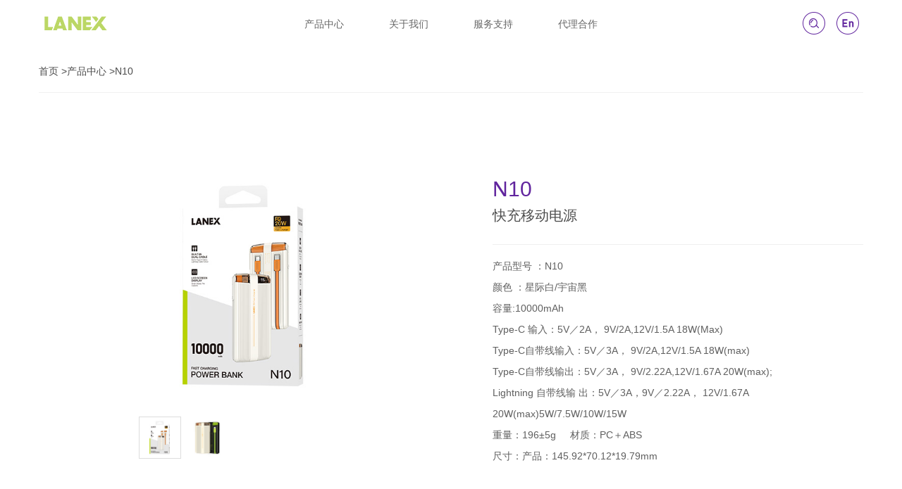

--- FILE ---
content_type: text/html; charset=utf-8
request_url: http://lanex.com.cn/goodxq-210.html
body_size: 3879
content:
<!DOCTYPE html>
<html>
<head>
    <meta charset="utf-8">
    <meta name="viewport" content="width=device-width, initial-scale=1, maximum-scale=1, user-scalable=no">
    <meta http-equiv="X-UA-Compatible" content="IE=edge">
    <meta name="keywords" content="">
    <meta name="Description" content="">
    <title></title>
    <link rel="shortcut icon" type="image/x-icon" href="/favicon.ico" media="screen" />
    <link rel="stylesheet" href="/themes/project/static/css/bootstrap.min.css">
    <link rel="stylesheet" href="/themes/project/static/css/style.css">
    <link rel="stylesheet" href="/themes/project/static/css/product.css">
    <link rel="stylesheet" href="/themes/project/static/css/normalize.css">
    <link rel="stylesheet" href="/themes/project/static/css/jquery.exzoom.css">
    <!--[if lt IE 9]>
    <script src="/themes/project/static/js/html5shiv.min.js"></script>
    <script src="/themes/project/static/js/respond.min.js"></script>
    <![endif]-->
    <script src="/themes/project/static/js/jquery-1.12.4.min.js" type="text/javascript"></script>
    <script src="/themes/project/static/js/main.js" type="text/javascript"></script>
    <script type="text/javascript">
        jQuery(document).ready(function () {

            function added() {
                console.log("The album is open！");
            }

            function removed() {
                console.log("The album is closed！");
            }
        });
    </script>
    <style>
        .xq p{
            display: inline;
        }
    </style>
</head>
<body>
<nav class="navb-main navbar-fixed-top">
    <div class="navb">
        <div class="container">
            <div class="menu-button">
                <div class="menu-btn">
                    <div class="mobile-menu-line" id="mobile-menu-line1"></div>
                    <div class="mobile-menu-line" id="mobile-menu-line2"></div>
                    <div class="mobile-menu-line" id="mobile-menu-line3"></div>
                </div>
            </div>
            <div class="logo">
                <a href="/"><img src="/themes/project/static/images/朗思LOGO.png" class="img-responsive" alt=""></a>
            </div>
            <div class="navb-list">
                <ul>
                                        <li>
                        <a href="/pro-2.html">产品中心 <i class="nav-list-icon"></i></a>
                        <div class="navb-list-ej">
                            <div class="container navb-list-ej-container">
                                <div class="navb-list-ej-list">
                                    <dl>
                                                                                        <dd>
                                                                                                            <p>
                                                            <a href="/goodcate-1.html">移动电源</a>
                                                        </p>
                                                                                                            <p>
                                                            <a href="/goodcate-2.html">充电器</a>
                                                        </p>
                                                                                                            <p>
                                                            <a href="/goodcate-11.html">无线充</a>
                                                        </p>
                                                                                                            <p>
                                                            <a href="/goodcate-3.html">数据线</a>
                                                        </p>
                                                                                                            <p>
                                                            <a href="/goodcate-4.html">耳机</a>
                                                        </p>
                                                                                                    </dd>
                                                <dd>
                                                                                                            <p>
                                                            <a href="/goodcate-5.html">音箱</a>
                                                        </p>
                                                                                                            <p>
                                                            <a href="/goodcate-6.html">车品</a>
                                                        </p>
                                                                                                            <p>
                                                            <a href="/goodcate-12.html">切膜机|柔性膜</a>
                                                        </p>
                                                                                                            <p>
                                                            <a href="/goodcate-9.html">生活类</a>
                                                        </p>
                                                    
                                                    <p><a href="/video.html">产品视频</a></p>
                                                </dd>

                                                <div class="clear">
                                                </div>



                                                                                    <div class="clear">
                                        </div>
                                    </dl>
                                </div>
                            </div>
                        </div>
                    </li>
                                        <li>
                        <a href="/about-3.html">关于我们 <i class="nav-list-icon"></i></a>
                        <div class="navb-list-ej">
                            <div class="container navb-list-ej-container">
                                <div class="navb-list-ej-list">
                                    <dl>
                                                                                        <dd>
                                                    <a href="/brand-6.html">品牌介绍</a>
                                                </dd>
                                                                                            <dd>
                                                    <a href="/brandinfo-7.html">品牌资讯</a>
                                                </dd>
                                                                                    <div class="clear">
                                        </div>
                                    </dl>
                                </div>
                            </div>
                        </div>
                    </li>
                                        <li>
                        <a href="/service-4.html">服务支持 <i class="nav-list-icon"></i></a>
                        <div class="navb-list-ej">
                            <div class="container navb-list-ej-container">
                                <div class="navb-list-ej-list">
                                    <dl>
                                                                                        <dd>
                                                    <a href="/fangwei-9.html">防伪查询</a>
                                                </dd>
                                                                                            <dd>
                                                    <a href="/shouh-10.html">售后服务</a>
                                                </dd>
                                                                                            <dd>
                                                    <a href="/contact-11.html">联系我们</a>
                                                </dd>
                                                                                    <div class="clear">
                                        </div>
                                    </dl>
                                </div>
                            </div>
                        </div>
                    </li>
                                        <li>
                        <a href="/agent-5.html">代理合作 <i class="nav-list-icon"></i></a>
                        <div class="navb-list-ej">
                            <div class="container navb-list-ej-container">
                                <div class="navb-list-ej-list">
                                    <dl>
                                                                                        <dd>
                                                    <a href="/daili-12.html">代理合作</a>
                                                </dd>
                                                                                            <dd>
                                                    <a href="/city-13.html">形象店分布</a>
                                                </dd>
                                                                                    <div class="clear">
                                        </div>
                                    </dl>
                                </div>
                            </div>
                        </div>
                    </li>
                                    </ul>
            </div>
            <div class="search-qh">
                <ul>
                    <li class="search">
                        <a href="#"></a>
                    </li>
                    <li class="qh-en">
                        <a href="/portal/lang/index/lang/en.html"></a>
                    </li>
                </ul>
            </div>
            <div class="header-search">
                <form action="/search.html" method="get">
                    <button type="submit"><img src="/themes/project/static/images/header-search-icon.png" alt=""></button>
                    <input type="text" name="key" placeholder="输入关键词搜索" >
                </form>
            </div>
            <div class="clear">
            </div>
        </div>
    </div>
</nav>
<section class="productxq">
    <div class="product-main">
        <div class="container">
            <div class="failure-wz">
                <p><a href="/">首页</a>
                    ><a href="/pro-2.html">产品中心</a>
                    ><a href="javascript:;">N10</a>
                </p>
            </div>
            <div class="product-main-text">
                <dl>
                    <dt>
                        <div class="exzoom" id="exzoom">
                            <!--大图区域-->
                            <div class="exzoom_img_box">
                                <ul class='exzoom_img_ul'>
                                                                            <li>
                                            <img src="http://lanex.com.cn/upload/admin/20240220/b9b5e5d464ee666ac35bbe876294c227.jpg"/>
                                        </li>
                                                                            <li>
                                            <img src="http://lanex.com.cn/upload/admin/20240220/48e75e18ee7679dd22c3ab8a8760ec09.jpg"/>
                                        </li>
                                                                    </ul>
                            </div>
                            <!--缩略图导航-->
                            <div class="exzoom_nav"></div>
                        </div>
                    </dt>
                    <dd>
                        <div class="productxq-title">
                            <h3>N10</h3>
                            <h4>快充移动电源</h4>
                        </div>
                        <ul class="productxq-list">
                            <li class="sj">
                                <p>产品型号 ：N10</p><p>颜色 ：星际白/宇宙黑</p><p>容量:10000mAh</p><p>Type-C 输入：5V／2A， 9V/2A,12V/1.5A 18W(Max)</p><p>Type-C自带线输入：5V／3A， 9V/2A,12V/1.5A 18W(max)</p><p>Type-C自带线输出：5V／3A， 9V/2.22A,12V/1.67A 20W(max);</p><p>Lightning 自带线输 出：5V／3A，9V／2.22A， 12V/1.67A&nbsp;</p><p>20W(max)5W/7.5W/10W/15W&nbsp;</p><p>重量：196±5g&nbsp; &nbsp; &nbsp;材质：PC＋ABS&nbsp;</p><p>尺寸：产品：145.92*70.12*19.79mm&nbsp;</p><p><br/></p>                            </li>
                            <li class="xh">
                                <p>支持：iphone12／13／14／15系列快充</p><p>精致透明双引擎订显，剩余电量一日了然</p><p>支持PD20W快充，以及华为快充</p><p>手感出众、随拿随充，轻薄易携带，携带无负担，轻松放进口袋</p><p>采用高密度聚合物电芯，电力充沛，持久续航</p><p>智能芯片，高效输出，大幅提升充电速度，安全稳定&nbsp;&nbsp;</p><p><br/></p>
                            </li>
                        </ul>
                    </dd>
                </dl>
            </div>
        </div>
    </div>
    <div class="xq">
        <p><img src="/upload/default/20240220/8e05f1e2dab0d82b70e5b53f2e302062.jpg" style="" title="中文_01.jpg"/></p><p><img src="/upload/default/20240220/657a737925021f99fcffcb9922a06add.jpg" style="" title="中文_02.jpg"/></p><p><img src="/upload/default/20240220/5c9273121c96823b7daf3951f77858ee.jpg" style="" title="中文_03.jpg"/></p><p><br/></p><p><img src="/upload/default/20240220/e667ef706b4eaf4a96c4aa6d11bcce26.jpg" style="" title="中文_05.jpg"/></p><p><img src="/upload/default/20240220/4f3a234f4dd8598a6cdb8bc9bd6dcfa6.jpg" style="" title="中文_04.jpg"/></p><p><img src="http://lanex.com.cn/upload/default/20240220/14d5c56146654cac24f06bb6631cb4bd.jpg" title="中文_06.jpg" style="text-wrap: wrap;"/></p>    </div>
</section>
<section class="foot">
    <div class="container">
        <div class="foot-ewm">
            <img src="http://lanex.com.cn/upload/admin/20190729/7c5ba72fe5742347fe711fba61dfdf54.jpg" class="img-responsive center-block" alt="">
            <p>LANEX 微信公众号</p>
        </div>
        <div class="foot-list">
            <ul>
                <li class="foot-lx">
                    <h4>联系我们</h4>
                    <h3>+86 755 82773499 </h3>
                    <p>hr@maxcotech.com</p>
                    <p class="address">深圳市龙岗区坂田街道 赣锋科技大厦A座20层</p>
                </li>
                <li class="foot-cp">
                    <h4>产品中心</h4>

                    <dl>

                        <dd>
                                                            <p>
                                    <a href="/goodcate-1.html">移动电源</a>
                                </p>
                                                            <p>
                                    <a href="/goodcate-2.html">充电器</a>
                                </p>
                                                            <p>
                                    <a href="/goodcate-11.html">无线充</a>
                                </p>
                                                            <p>
                                    <a href="/goodcate-3.html">数据线</a>
                                </p>
                                                            <p>
                                    <a href="/goodcate-4.html">耳机</a>
                                </p>
                                                    </dd>
                        <dd>
                                                            <p>
                                    <a href="/goodcate-5.html">音箱</a>
                                </p>
                                                            <p>
                                    <a href="/goodcate-6.html">车品</a>
                                </p>
                                                            <p>
                                    <a href="/goodcate-12.html">切膜机|柔性膜</a>
                                </p>
                                                            <p>
                                    <a href="/goodcate-9.html">生活类</a>
                                </p>
                            
                            <p><a href="/video.html">产品视频</a></p>
                        </dd>
                    </dl>
                </li>
                <li class="foot-lj">
                    <h4>关于我们</h4>
                    <dl>

                                                    <dd>
                                <a href="/brand-6.html">品牌介绍</a>
                            </dd>
                                                    <dd>
                                <a href="/brandinfo-7.html">品牌资讯</a>
                            </dd>
                        
                    </dl>
                </li>
                <li class="foot-lj">
                    <h4>服务支持</h4>
                    <dl>
                                                <dd>
                            <a href="/fangwei-9.html">防伪查询</a>
                        </dd>
                                                <dd>
                            <a href="/shouh-10.html">售后服务</a>
                        </dd>
                                                <dd>
                            <a href="/contact-11.html">联系我们</a>
                        </dd>
                                            </dl>
                </li>
                <li class="foot-lj">
                    <h4>代理合作</h4>
                    <dl>
                                                <dd>
                            <a href="/daili-12.html">代理合作</a>
                        </dd>
                                                <dd>
                            <a href="/city-13.html">形象店分布</a>
                        </dd>
                                            </dl>
                </li>
                <div class="clear"></div>
            </ul>
        </div>
        <div class="clear"></div>
    </div>
</section>
<footer class="footer">
    <div class="container">
        <p>Copyright © 2011-2019 Shenzhen Minengge Technology Co., Ltd. 版权所有 <a style="color: #333;" target="_blank" href="https://beian.miit.gov.cn">粤ICP备12061450号</a></p>
    </div>
</footer>
<script src="/themes/project/static/js/jquery.exzoom.js"></script>
<script type="text/javascript">
    $("#exzoom").exzoom({
        autoPlay: false,
    });//方法调用，务必在加载完后执行
</script>
<script>
    $(".xq img").addClass("img-responsive center-block");
    $(".xq img").attr('title','');
</script>
</body>
</html>

--- FILE ---
content_type: text/css
request_url: http://lanex.com.cn/themes/project/static/css/style.css
body_size: 3279
content:
body{
	font-family:Arial,"微软雅黑";
}
html,body{
	height:auto;
}
ul{
	padding-left: 0px;
	margin-bottom: 0px;
}
ul li{
	list-style: none;
}
dl{
	margin-bottom: 0px;
}
a:hover{
	text-decoration: none;
}
.clear{
	clear: both;
}
input{
	outline:none;
}
textarea{
	outline:none;
}
button{
	outline:none;
}


/**导航**/
.menu-button{
	display: none;
}
.navb-main{
	z-index: 99;
}
.navb{
	position: relative;
	padding-top: 15px;
	padding-bottom: 15px;
	z-index: 999;
	/*border-bottom: 1px solid #f0f0f0;*/
}
.navb-main.navb-active{
	/*background-color: #FFF;*/
	background-color: rgba(255,255,255,0.6);
}
.navb-main.navb-main-search{
	background-color: #FFF;
}
/*.navb-main.navb-hover::after{
	content: "";
	position: absolute;
	left: 0px;
	bottom: 0px;
	width: 100%;
	animation: dot 1.8s forwards;
	border-bottom: 1px solid #f0f0f0;
	z-index: 99999;
	}*/
/*@keyframes dot{
	100%{
		opacity: 1;
	}
	0%{
		opacity: 0;
	}
	}*/
.logo{
	width: 20%;
	float: left;
}
.navb-main .navb-list{
	width: 60%;
	float: left;
	text-align: center;
	margin-top:9px;
}
.navb-main .navb-list ul li{
	display: inline-block;
	/*margin-left: 30px;
	margin-right: 30px;*/
}
.navb-main .navb-list ul li a{
	font-size: 14px;
	color: #666666;
	display: block;
	padding-left: 30px;
	padding-right: 30px;
}
.navb-main .navb-list ul li a:hover{
	color: #121212;
}
.navb-main .search-qh{
	width: 20%;
	float: right;
	text-align: right;
}
.navb-main .search-qh ul li{
	display: inline-block;
	margin-left: 5px;
	margin-right: 5px;
}
.navb-main .search-qh ul li a{
	display: block;
	width: 34px;
	height: 36px;
}
.navb-main .search-qh ul .search a{
	background: url(../images/search-icon1.png) no-repeat;
}
.navb-main.navb-active .search-qh ul .search a{
	background: url(../images/search-icon1.png) no-repeat;
}
.navb-main.navb-hover .search-qh ul .search a{
	background: url(../images/search-icon1.png) no-repeat;
}
.navb-main .search-qh ul .qh-en a{
	background: url(../images/en-icon1.png) no-repeat;
}
.navb-main.navb-active .search-qh ul .qh-en a{
	background: url(../images/en-icon1.png) no-repeat;
}
.navb-main.navb-hover .search-qh ul .qh-en a{
	background: url(../images/en-icon1.png) no-repeat;
}
.navb-main .search-qh ul .search a:hover{
	background: url(../images/search-icon3.png) no-repeat;
}
.navb-main .search-qh ul .qh-en a:hover{
	background: url(../images/en-icon3.png) no-repeat;
}
.navb-list-ej{
	width: 100%;
	position: absolute;
	top: 0px;
	left: 0px;
	z-index: -1;
	background-color:rgba(255,255,255,0.7);
	height: 0px;
	opacity: 1;
	overflow: hidden;
	/*display: none;*/
	/*min-height: 280px;*/
	transition: all 0.5s;
	-webkit-transition: all 0.5s;
	-o-transition: all 0.5s;
	-ms-transition: all 0.5s;
	-moz-transition: all 0.5s;
	/*height: 280px;*/
}
.navb-list-ej.nav-list-ej-active{
	/*display: block;*/
	height: 310px;
	opacity: 1;
	/*padding-top: 90px;
	padding-bottom:40px;*/
}
.navb-list-ej .navb-list-ej-container{
	position: relative;
}
.navb-list-ej .navb-list-ej-list{
	/*width: 30%;
	margin-left: 40%;*/
	position:fixed;
	top:0px;
	left: 50%;
	width: 600px;
	margin-left: -300px;
	height: 0;
	overflow:hidden;
	/*display: none;*/
	/*z-index: 9999;*/
}
.navb-list-ej .navb-list-ej-list dl{
	opacity: 0;
}
.navb-list-ej dl{
	/*margin-top: 10px;*/
	transform: matrix(1, 0, 0, 1, 0, 18);
	-webkit-transform: matrix(1, 0, 0, 1, 0, 18);
	/*opacity: 1;*/
	opacity: 0;
}
.navb-list-ej dl{
	transition: all 0.9s;
	-webkit-transition: all 0.9s;
}
/*.navb-list-ej dl dd:nth-child(1){
	transition: all 0.7s;
}
.navb-list-ej dl dd:nth-child(2){
	transition: all 0.8s;
}
.navb-list-ej dl dd:nth-child(3){
	transition: all 0.9s;
}
.navb-list-ej dl dd:nth-child(4){
	transition: all 0.9s;
}
.navb-list-ej dl dd:nth-child(5){
	transition: all 1s;
}
.navb-list-ej dl dd:nth-child(6){
	transition: all 1s;
}
.navb-list-ej dl dd:nth-child(7){
	transition: all 1.1s;
}
.navb-list-ej dl dd:nth-child(8){
	transition: all 1.1s;
}
.navb-list-ej dl dd:nth-child(9){
	transition: all 1.2s;
	}*/
.navb-list-ej .navb-list-ej-list.navb-list-ej-list-active{
	height: auto;
	padding-top: 70px;
	z-index: 9999;
	min-height: 320px;
}
.navb-list-ej .navb-list-ej-list.navb-list-ej-list-active dl{
	transform: matrix(1, 0, 0, 1, 0, 0);
	-webkit-transform: matrix(1, 0, 0, 1, 0, 0);
	opacity: 1;
	padding-bottom: 40px;
	position: absolute;
}
.navb-list-ej .navb-list-ej-list.navb-list-ej-list-active dl dd{
	margin-top: 18px;
}
.navb-list-ej dl.navb-list-erji1{
	width: 40%;
	/*margin-left: 10%;*/
	top: 70px;
	left: 10%;
}
.navb-list-ej dl.navb-list-erji1 dd{
	float: left;
	width:50%;
	margin-top:10px;
}

.navb-list-ej .navb-list-ej-list dl dd p{
	margin-bottom: 20px;
}
.navb-main .navb-list .navb-list-ej dl dd a{
	display: block;
	padding: 0px;
}
.navb-list-ej dl.navb-list-erji2{
	width: 20%;
	/*margin-left: 30%;*/
	top: 70px;
	left: 30%;
}
.navb-list-ej dl.navb-list-erji3{
	width: 20%;
	/*margin-left: 50.5%;*/
	top: 70px;
	left: 50.5%;
}
.navb-list-ej dl.navb-list-erji4{
	width: 20%;
	/*margin-left: 70%;*/
	top: 70px;
	left: 70%;
}
.header-container{
	position: relative;
}
.header-search{
	position: absolute;
	top: 0px;
	right: 20%;
	width: 60%;
	background-color: #FFF;
	/*display: none;*/
	opacity: 0;
	height: 0px;
	overflow: hidden;
	transition: all 0.9s;
	-webkit-transition: all 0.9s;
	transform: matrix(1, 0, 0, 1, 18, 0);
	-webkit-transform: matrix(1, 0, 0, 1, 18, 0);
}
.header-search.header-search-active{
	/*display: block;*/
	opacity: 1;
	height: auto;
	transform: matrix(1, 0, 0, 1, 0, 0);
	-webkit-transform: matrix(1, 0, 0, 1, 0, 0);
}
.header-search form{
	width: 56%;
	margin: 0 auto;
	background-color: #f0f0f0;
	border-radius: 20px;
}
.header-search form button{
	height: 35px;
	border: none;
	background-color: transparent;
	width: 10%;
}
.header-search form input{
	height: 35px;
	border: none;
	background-color: transparent;
	width: 85%;
	padding-left: 10px;
}

/**脚注**/

.foot-lx .address{
	width: 53%;
}
.foot{
	background-color:#f5f5f5;
	padding-top: 80px;
	padding-bottom: 60px;
}
.foot .foot-ewm{
	width: 26%;
	float: left;
	text-align: center;
}
.foot .foot-ewm p{
	font-size: 14px;
	color: #1a1a1a;
	margin-top: 10px;
}
.foot .foot-list{
	width:74%;
	float: right;
}
.foot .foot-list ul li{
	float: left;
}
.foot .foot-list ul .foot-lx{
	width: 27%;
}
.foot .foot-list ul .foot-cp{
	width: 27%;
}
.foot .foot-list ul .foot-cp dl dd{
	width: 50%;
	float: left;
}
.foot .foot-list ul li dl dd a{
	font-size: 14px;
	color: #1a1a1a;
	display: block;
	margin-bottom: 10px;
}
.foot .foot-list ul li h4{
	font-size: 16px;
	color:#1a1a1a;
	font-weight: 600;
	margin-bottom: 30px;
}
.foot .foot-list ul li h3{
	font-size: 24px;
	color:#1a1a1a;
}
.foot .foot-list ul li p{
	font-size: 14px;
	color:#1a1a1a;
}
.foot .foot-list ul .foot-lj{
	width: 14.6%;
}
.footer{
	padding-top: 20px;
	padding-bottom: 10px;
}
.footer p{
	font-size: 12px;
	color: #333;
	text-align: center;
}

@media (min-width: 1200px){
	.container {
		width: 1200px;
	}
}

@media(min-width: 768px) and (max-width: 992px){
	.navb-main .menu-button{
		display: block;
		position: absolute;
		top: 18px;
		left: 15px;
		/*margin-top: 5px;
		float: left;*/
	}
	.navb-main .menu-button .menu-btn{
		display: block;
		width: 25px;
		height: 30px;
		margin-top: 4px;
		margin-left: 10px;
		margin-right: 5px;

	}
	.navb-main .menu-button .mobile-menu-line{
		width: 100%;
		background: #000;
		height: 2px;
		margin-top: 4px;
	}
	.navb-main .menu-button .mobile-menu-line#mobile-menu-line1 {
		transition: all 0.5s;
		-webkit-transition: all 0.5s;
		-o-transition: all 0.5s;
		-ms-transition: all 0.5s;
		-moz-transition: all 0.5s;
	}
	.navb-main .menu-button .mobile-menu-line#mobile-menu-line2 {
		transition: all 0.5s;
		-webkit-transition: all 0.5s;
		-o-transition: all 0.5s;
		-ms-transition: all 0.5s;
		-moz-transition: all 0.5s;
	}
	.navb-main .menu-button .mobile-menu-line#mobile-menu-line3{
		transition: all 0.5s;
		-webkit-transition: all 0.5s;
		-o-transition: all 0.5s;
		-ms-transition: all 0.5s;
		-moz-transition: all 0.5s;
	}
	.navb-main.navb-main-fixed .menu-button .mobile-menu-line#mobile-menu-line1{
		transform: rotate(45deg);
		-ms-transform: rotate(45deg);
		-webkit-transform: rotate(45deg);
		-moz-transform: rotate(45deg);
		-o-transform: rotate(45deg);
	}
	.navb-main.navb-main-fixed .menu-button .mobile-menu-line#mobile-menu-line2{
		display: none;
	}
	.navb-main.navb-main-fixed .menu-button .mobile-menu-line#mobile-menu-line3{
		transform: rotate(-45deg);
		-ms-transform: rotate(-45deg);
		-webkit-transform: rotate(-45deg);
		-moz-transform: rotate(-45deg);
		-o-transform: rotate(-45deg);
		margin-top: -2px;
	}
	.nav-list-icon{
		display: inline-block;
		width: 20px;
		height: 20px;
		position: absolute;
		right: 10px;
		top: 10px;
	}
	.nav-list-icon:before{
		content: "";
		border-top: 1px solid rgba(0,0,0,.4);
		border-bottom: 1px solid rgba(0,0,0,.4);
		height: 0;
		width: 16px;
		position: absolute;
		left: 50%;
		top: 50%;
		margin-top: -1px;
		margin-left: -8px;
		transition: all 0.25s;
		-webkit-transition: all 0.25s;
		-o-transition: all 0.25s;
		-ms-transition: all 0.25s;
		-moz-transition: all 0.25s;
	}
	.nav-list-icon:after{
		content: "";
		border-left: 1px solid rgba(0,0,0,.4);
		border-right: 1px solid rgba(0,0,0,.4);
		height: 16px;
		width: 0;
		position: absolute;
		left: 50%;
		top: 50%;
		margin-left: -1px;
		margin-top: -8px;
		transition: all 0.25s;
		-webkit-transition: all 0.25s;
		-o-transition: all 0.25s;
		-ms-transition: all 0.25s;
		-moz-transition: all 0.25s;
	}
	.nav-list-icon.nav-list-icon-active:after{
		transform: rotate(90deg);
	}
	.logo {
		width: 100%;
		text-align: center;
		float: left;
	}
	.logo img{
		display: block;
		margin: 0 auto;
	}
	.navb {
		position: relative;
		padding-top: 10px;
		padding-bottom: 10px;
		border-bottom: none;
	}
	.navb-main-fixed{
		position: fixed;
		top: 0;
		height: 100%;
		overflow: hidden;
		overflow-y: scroll;
		overflow-x: hidden;
		background-color: #fff;
	}
	.navb-main .navb-list {
		width: 100%;
		float: none;
		text-align: center;
		margin-top: 45px;
		display:none;
	}
	.navb-main.navb-main-fixed .navb-list{
		display:block;
	}
	.navb-main .navb-list ul li {
		display:block;
	}
	.navb-main .navb-list ul li a {
		font-size: 14px;
		color: #666666;
		display: block;
		padding-left: 0px;
		padding-right:0px;
		text-align: left;
		position: relative;
		padding-top: 10px;
		padding-bottom: 10px;
		border-bottom: 1px solid #f0f0f0
	}
	.navb-list-ej {
		width: 100%;
		position: static;
		top: 0px;
		left: 0px;
		z-index: -1;
		background-color: #FFF;
		padding-top: 10px;
		padding-bottom: 20px;
		display: none;
		height: auto;
	}
	.navb-list-ej dl {
		transform: matrix(1, 0, 0, 1, 0, 0);
		opacity: 1;
	}
	.navb-main.navb-active{
		background-color: #FFF;
	}
	.navb-list-ej .navb-list-ej-list {
		position:static;
		top: 0px;
		left: 50%;
		width: 100%;
		margin-left: 0px;
		height: auto;
		overflow: hidden;
		/* display: none; */
		/* z-index: 9999; */
	}
	.navb-list-ej .navb-list-ej-list dl {
		opacity: 1;
	}
	.navb-list-ej dl {
		width: 100%;
		margin-left: 0%;
	}
	.navb-main .navb-list .navb-list-ej dl dd a {
		display: block;
		padding: 0px;
		border-bottom: none;
	}
	.navb-list-ej dl dd {
		float: left;
		width: 50%;
		margin-top: 10px;
	}
	.navb-main .search-qh ul .search{
		display: none;
	}
	.navb-main .search-qh {
		width: 100%;
		float: none;
		text-align:left;
		display:none;
	}
	.navb-main.navb-main-fixed .search-qh{
		display:block;
	}
	.navb-main .search-qh ul li{
		display: block;
		margin-top: 20px;
	}
	.header-search {
		position:static;
		top:0;
		right: 0;
		width: 100%;
		background-color: #FFF;
		display: none;
		margin-top: 20px;
		opacity: 1;
		height: auto;
		transform: matrix(1, 0, 0, 1, 0, 0);
	}
	.navb-main.navb-main-fixed .header-search{
		display:block;
	}
	.header-search form {
		width: 100%;
		margin: 0 auto;
		background-color: #f0f0f0;
		border-radius: 20px;
	}
}

@media(max-width: 767px){
	.navb-main .menu-button{
		display: block;
		position: absolute;
		top: 18px;
		left: 15px;
		/*margin-top: 5px;
		float: left;*/
	}
	.navb-main .menu-button .menu-btn{
		display: block;
		width: 25px;
		height: 30px;
		margin-top: 4px;
		margin-left: 10px;
		margin-right: 5px;

	}
	.navb-main .menu-button .mobile-menu-line{
		width: 100%;
		background: #000;
		height: 2px;
		margin-top: 4px;
	}
	.navb-main .menu-button .mobile-menu-line#mobile-menu-line1 {
		transition: all 0.5s;
		-webkit-transition: all 0.5s;
		-o-transition: all 0.5s;
		-ms-transition: all 0.5s;
		-moz-transition: all 0.5s;
	}
	.navb-main .menu-button .mobile-menu-line#mobile-menu-line2 {
		transition: all 0.5s;
		-webkit-transition: all 0.5s;
		-o-transition: all 0.5s;
		-ms-transition: all 0.5s;
		-moz-transition: all 0.5s;
	}
	.navb-main .menu-button .mobile-menu-line#mobile-menu-line3{
		transition: all 0.5s;
		-webkit-transition: all 0.5s;
		-o-transition: all 0.5s;
		-ms-transition: all 0.5s;
		-moz-transition: all 0.5s;
	}
	.navb-main.navb-main-fixed .menu-button .mobile-menu-line#mobile-menu-line1{
		transform: rotate(45deg);
		-ms-transform: rotate(45deg);
		-webkit-transform: rotate(45deg);
		-moz-transform: rotate(45deg);
		-o-transform: rotate(45deg);
	}
	.navb-main.navb-main-fixed .menu-button .mobile-menu-line#mobile-menu-line2{
		display: none;
	}
	.navb-main.navb-main-fixed .menu-button .mobile-menu-line#mobile-menu-line3{
		transform: rotate(-45deg);
		-ms-transform: rotate(-45deg);
		-webkit-transform: rotate(-45deg);
		-moz-transform: rotate(-45deg);
		-o-transform: rotate(-45deg);
		margin-top: -2px;
	}
	.nav-list-icon{
		display: inline-block;
		width: 20px;
		height: 20px;
		position: absolute;
		right: 10px;
		top: 10px;
	}
	.nav-list-icon:before{
		content: "";
		border-top: 1px solid rgba(0,0,0,.4);
		border-bottom: 1px solid rgba(0,0,0,.4);
		height: 0;
		width: 16px;
		position: absolute;
		left: 50%;
		top: 50%;
		margin-top: -1px;
		margin-left: -8px;
		transition: all 0.25s;
		-webkit-transition: all 0.25s;
		-o-transition: all 0.25s;
		-ms-transition: all 0.25s;
		-moz-transition: all 0.25s;
	}
	.nav-list-icon:after{
		content: "";
		border-left: 1px solid rgba(0,0,0,.4);
		border-right: 1px solid rgba(0,0,0,.4);
		height: 16px;
		width: 0;
		position: absolute;
		left: 50%;
		top: 50%;
		margin-left: -1px;
		margin-top: -8px;
		transition: all 0.25s;
		-webkit-transition: all 0.25s;
		-o-transition: all 0.25s;
		-ms-transition: all 0.25s;
		-moz-transition: all 0.25s;
	}
	.nav-list-icon.nav-list-icon-active:after{
		transform: rotate(90deg);
	}
	.logo {
		width: 100%;
		text-align: center;
		float: left;
	}
	.logo img{
		display: block;
		margin: 0 auto;
	}
	.navb {
		position: relative;
		padding-top: 10px;
		padding-bottom: 10px;
		border-bottom: none;
	}
	.navb-main.navb-main-fixed{
		position: fixed;
		top: 0;
		height: 100%;
		overflow: hidden;
		overflow-y: scroll;
		overflow-x: hidden;
		background-color: #fff;
	}
	.navb-main .navb-list {
		width: 100%;
		float: none;
		text-align: center;
		margin-top: 45px;
		display:none;
	}
	.navb-main.navb-main-fixed .navb-list{
		display:block;
	}
	.navb-main .navb-list ul li {
		display:block;
	}
	.navb-main .navb-list ul li a {
		font-size: 14px;
		color: #666666;
		display: block;
		padding-left: 0px;
		padding-right:0px;
		text-align: left;
		position: relative;
		padding-top: 10px;
		padding-bottom: 10px;
		border-bottom: 1px solid #f0f0f0
	}
	.navb-list-ej {
		width: 100%;
		position: static;
		top: 0px;
		left: 0px;
		z-index: -1;
		background-color: #FFF;
		padding-top: 10px;
		padding-bottom: 20px;
		display: none;
		min-height: auto;
		transition: none;
	}
	.navb-list-ej dl {
		width: 100%;
		margin-left: 0%;
	}
	.navb-main .navb-list .navb-list-ej dl dd a {
		display: block;
		padding: 0px;
		border-bottom: none;
	}
	.navb-list-ej dl dd {
		float: left;
		width: 50%;
		margin-top: 10px;
	}
	/*.navb-main .search-qh ul .search{*/
	/*	display: none;*/
	/*}*/
	.navb-main .search-qh {
		width: 100%;
		float: none;
		text-align:left;
		display:none;
	}
	.navb-main.navb-main-fixed .search-qh{
		display:block;
	}
	.navb-main .search-qh ul li{
		/*display: block;*/
		margin-top: 20px;
	}
	.header-search {
		position:static;
		top:0;
		right: 0;
		width: 100%;
		background-color: #FFF;
		display: none;
		margin-top: 20px;
		opacity: 1;
		height: auto;
		transform: matrix(1, 0, 0, 1, 0, 0);
	}
	.navb-main.navb-main-fixed .header-search{
		/*display:block;*/
	}
	.header-search form {
		width: 100%;
		margin: 0 auto;
		background-color: #f0f0f0;
		border-radius: 20px;
	}


	/**修改**/
	.navb-list-ej .navb-list-ej-container {
		position: static;
	}
	.navb-list-ej .navb-list-ej-list {
		position: static;
		/* top: 90px; */
		/* left: 50%; */
		width: auto;
		margin-left: 0px;
		height: auto;
		/* overflow: hidden; */
		/* display: none; */
		/* z-index: 9999; */
	}
	.navb-list-ej {
		width: 100%;
		top: 0px;
		left: 0px;
		z-index: -1;
		background-color: #FFF;
		height: auto;
		opacity: 1;
		overflow: hidden;
		transition: all 0.5s;
	}
	.navb-list-ej .navb-list-ej-list dl {
		opacity: 1;
	}
	.navb-list-ej dl {
		margin-top: 0px;
		transform: matrix(1, 0, 0, 1, 0, 0);
		opacity: 1;
	}


	/**脚注**/
	.foot {
		background-color: #f5f5f5;
		padding-top: 30px;
		padding-bottom: 25px;
	}
	.foot .foot-ewm {
		width: 37%;
		float: left;
		margin-left: 2%;
		text-align: center;
	}
	.foot .foot-list {
		width: 50%;
		float: right;
	}
	.foot .foot-list ul .foot-lx {
		width: 100%;
	}
	.foot .foot-list ul li h3 {
		font-size: 22px;
		color: #1a1a1a;
	}
	.footer {
		padding-top: 10px;
		padding-bottom: 0px;
	}
	.foot .foot-list ul .foot-cp {
		width: 50%;
		display: none;
	}
	.foot .foot-list ul .foot-lj {
		width: 33.33%;
		display: none;
	}
	.foot .foot-list ul li h4 {
		font-size: 16px;
		color: #1a1a1a;
		font-weight: 600;
		margin-bottom: 22px;
	}

	.foot-lx .address{
		width: 100%;
	}
}

--- FILE ---
content_type: text/css
request_url: http://lanex.com.cn/themes/project/static/css/product.css
body_size: 8415
content:
/**产品中心**/
.product-tab{
	margin-top: 20px;
	text-align: center;
	padding-bottom: 20px;
	border-bottom: 1px solid #f0f0f0;
}
.product-tab ul li{
	display: inline-block;
}
.product-tab ul li a{
	font-size: 16px;
	color:#333333;
	display: block;
	padding: 8px 30px;
	border-radius: 20px;
	transition: all 0.5s;
	-webkit-transition: all 0.5s;
	-o-transition: all 0.5s;
	-ms-transition: all 0.5s;
	-moz-transition: all 0.5s;
}
.product-tab ul li a:hover{
	background-color:#f0f0f0;
	color:#61259e;
}
.product-tab ul li.active a{
	background-color:#f0f0f0;
	color:#61259e;
}

/**title**/
.title{
	text-align: center;
	margin-bottom: 60px;
}
.title h3{
	font-size: 24px;
	color: #61259e;
	font-weight: bold;
}
.title h4{
	font-size: 20px;
	color:#4c4c4c;
	font-weight: bold;
}

.product{
	margin-top: 60px;
	margin-bottom: 80px;
}
.product .product-list ul li{
	width: 23%;
	margin-left: 1%;
	margin-right: 1%;
	float: left;
	text-align: center;
}
.product .product-list ul li a{
	display: block;
	padding-top: 40px;
	padding-bottom: 20px;
	margin-bottom: 25px;
	transition: all 0.5s;
	-webkit-transition: all 0.5s;
	-o-transition: all 0.5s;
	-ms-transition: all 0.5s;
	-moz-transition: all 0.5s;
}
.product .product-list ul li a img{
	transition: all 0.5s;
	-webkit-transition: all 0.5s;
	-o-transition: all 0.5s;
	-ms-transition: all 0.5s;
	-moz-transition: all 0.5s;
}
.product .product-list ul li a h4{
	font-size: 16px;
	color:#61259e;
	font-weight: bold;
	margin-bottom: 5px;
}
.product .product-list ul li a p{
	font-size: 16px;
	color: #333;
}
.product .product-list ul li a:hover img{
	transform: scale(1.1);
	-webkit-transform: scale(1.1);
	-o-transform: scale(1.1);
	-moz-transform: scale(1.1);
	-ms-transform: scale(1.1);
}
.product .product-list ul li a:hover{
	box-shadow: 0px 0px 15px #ccc;
}

/**分页**/
.fy{
	text-align: center;
	margin-top: 30px;
}
.fy ul li{
	display: inline-block;
	margin-left: 12px;
	margin-right: 12px;
	vertical-align: middle;
}
.fy ul li.active span{
	padding: 6px 10px;
	border-radius: 50%;
	color:#61259e;
	background-color:#e6e6e6;
}
.fy ul li a{
	font-size: 16px;
	color:#999;
	padding: 6px 10px;
	border-radius: 50%;
}
.fy ul .active a{
	color:#61259e;
	background-color:#e6e6e6;
}
.fy ul li a:hover{
	background-color:#e6e6e6;
}
.fy ul li span{
	color: #999;
	font-size: 16px;
}
/*.fy ul .fy-prev a img{
    animation: dot 1.8s infinite;
}
.fy ul .fy-next a img{
    animation: dot 1.8s infinite;
    }*/
.fy ul .fy-prev a{
	display: block;
	width: 28px;
	height: 28px;
	padding: 0px;
	position: relative;
	background: url(../images/fy-next-q.png) no-repeat;
	overflow: hidden;
}
.fy ul .fy-next a{
	display: block;
	width: 28px;
	height: 28px;
	padding: 0px;
	position: relative;
	background: url(../images/fy-next-q.png) no-repeat;
	overflow: hidden;
}
.fy ul .fy-prev a:after{
	content: "";
	position: absolute;
	top: 7px;
	left: 15px;
	width: 9px;
	height: 15px;
	background: url(../images/fy-prev-j.png) no-repeat;
	z-index: 99;
	animation: fy 1.8s infinite;
	-webkit-animation: fy 1.8s infinite;
}
.fy ul .fy-next a:after{
	content: "";
	position: absolute;
	top: 7px;
	left: 0px;
	width: 9px;
	height: 15px;
	background: url(../images/fy-next-j.png) no-repeat;
	z-index: 99;
	animation: next 1.8s infinite;
	-webkit-animation: next 1.8s infinite;
}
.fy ul .fy-prev a:hover{
	background-color:transparent;
}
.fy ul .fy-next a:hover{
	background-color:transparent;
}
@keyframes fy{
	0%{
		left:100%
	}
	100%{
		left:0%;
	}
}
@-webkit-keyframes fy{
	0%{
		left:100%
	}
	100%{
		left:0%;
	}
}
@keyframes next{
	0%{
		left: -10px;
	}
	100%{
		left: 65%;
	}
}
@-webkit-keyframes next{
	0%{
		left: -10px;
	}
	100%{
		left: 65%;
	}
}

@keyframes dot{
	100%{
		transform: scale(0.9);
	}
	50%{
		transform: scale(1.1);
	}
}
@-webkit-keyframes dot{
	100%{
		transform: scale(0.9);
	}
	50%{
		transform: scale(1.1);
	}
}

/**视频中心**/
.video{
	margin-top:80px;
	margin-bottom: 80px;
}
.video .video-tab{
	text-align: center;
	margin-bottom:40px;
}
.video .video-tab ul li{
	display: inline-block;
	margin-left: 10px;
	margin-right: 10px;
}
.video .video-tab ul li a{
	display: block;
	padding: 7px 20px;
	font-size: 16px;
	color: #333;
	border-radius: 20px;
}
.video .video-tab ul li a:hover{
	background-color: #f0f0f0;
	color: #61259e;
	/*font-weight: bold;*/
}
.video .video-tab ul li.active a{
	background-color: #f0f0f0;
	color: #61259e;
}
.video .video-list ul li{
	width: 23%;
	margin-left: 1%;
	margin-right: 1%;
	float: left;
	text-align: center;
	margin-bottom: 40px;
}
.video .video-list ul li a{
	font-size: 16px;
	color:#333333;
	display: block;
	padding-bottom: 15px;
	transition: all 0.5s;
	-webkit-transition: all 0.5s;
	-o-transition: all 0.5s;
	-ms-transition: all 0.5s;
	-moz-transition: all 0.5s;
}
.video .video-list ul li a p{
	font-size: 16px;
	color:#333333;
	margin-top: 20px;
}
.video .video-list ul li a .video-img{
	overflow: hidden;
}
.video .video-list ul li a .video-img img{
	transition: all 0.5s;
	-webkit-transition: all 0.5s;
	-o-transition: all 0.5s;
	-ms-transition: all 0.5s;
	-moz-transition: all 0.5s;
}
.video .video-list ul li a:hover .video-img img{
	transform: scale(1.1);
	-webkit-transform: scale(1.1);
	-o-transform: scale(1.1);
	-moz-transform: scale(1.1);
	-ms-transform: scale(1.1);
}
.video .video-list ul li a:hover{
	box-shadow: 0px 0px 15px #ccc;
}

/**代理合作**/
.agency{
	margin-top: 70px;
	margin-bottom: 80px;
}
.agency .agency-list{
	margin-bottom: 70px;
}
.agency .agency-list ul li{
	width: 36%;
	margin-left: 7%;
	margin-right: 7%;
	float: left;
	text-align: center;
	margin-top: 40px;
	cursor: pointer;
}
.agency .agency-list ul li h4{
	font-size: 18px;
	color: #333;
	font-weight: 600;
	margin-top: 30px;
	margin-bottom: 20px;
}
.agency .agency-list ul li  p{
	font-size: 14px;
	color: #4c4c4c;
	line-height: 23px;
}
.agency-lx{
	background-color:#f5f5f5;
}
.agency-lx .lx-left{
	width: 50%;
	float: left;
	padding-left: 50px;
	padding-top: 115px;
}
.agency-lx .lx-left h3{
	font-size: 24px;
	color: #1a1a1a;
	margin-bottom: 20px;
}
.agency-lx .lx-left h4{
	font-size: 18px;
	color: #333333;
}
.agency-lx .lx-left .lx-left-list{
	margin-top: 30px;
}
.agency-lx .lx-left .lx-left-list li p{
	font-size: 14px;
	color: #1a1a1a;
}
.agency-lx .lx-left .lx-left-list li p img{
	margin-right: 10px;
}
.agency-lx .lx-left .lx-left-list li:nth-child(4) p{
	color:#61259e;
}
.agency-lx .lx-left .lx-left-list .yx{
	cursor: pointer;
}
.agency-lx .lx-left .lx-left-list .yx p{
	font-weight: bold;
}
.agency-lx .lx-map{
	width: 50%;
	float: right;
	position: relative;
}
.map{
	width:100%;height:450px;border:#ccc solid 1px;
}
.agency-lx .lx-map .lx-map-icon{
	display: block;
	width: 25px;
	height: 35px;
	position: absolute;
	bottom: 138px;
	left: 334px;
	background: url(../images/dh-map-icon.png) no-repeat;
	background-size: 100%;
	animation: dot 1.8s infinite;
	-webkit-animation: dot1 1.8s infinite;
}
.agency-lx .lx-map .lx-map-text{
	position: absolute;
	bottom: 90px;
	left: 334px;
	color: #61259e;
	font-size: 14px;
	font-weight: bold;
}

/**邮箱弹窗**/
.yx-tc{
	position: fixed;
	top: 0px;
	left: 0px;
	width: 100%;
	height: 100%;
	background-color: rgba(0,0,0,0.5);
	z-index: 9999;
	display: none;
}
.yx-tc .yx-tc-main{
	position: absolute;
	top: 50%;
	left: 50%;
	margin-left: -310px;
	margin-top: -202px;
	width: 620px;
	background-color: #FFF;
	padding: 35px 50px;
	text-align: center;
}
.yx-tc .yx-tc-main h4{
	text-align: center;
	font-size: 18px;
	color: #333;
}
.yx-tc .yx-tc-main input{
	width: 100%;
	height: 30px;
	margin-top: 20px;
	border: 1px solid #f0f0f0;
	padding-left: 15px;
	border-radius: 6px;
}
.yx-tc .yx-tc-main input::placeholder{
	font-size: 14px;
	color:#b2b2b2;
}
.yx-tc .yx-tc-main textarea{
	width: 100%;
	margin-top: 20px;
	border: 1px solid #f0f0f0;
	padding-left: 15px;
	border-radius: 6px;
}
.yx-tc .yx-tc-main textarea::placeholder{
	font-size: 14px;
	color:#b2b2b2;
}
.yx-tc .yx-tc-main button{
	margin-top: 20px;
	padding: 6px 45px;
	background-color:#f0f0f0;
	border: 1px solid #f0f0f0;
	border-radius: 20px;
}


/**代理合作-形象店铺分布**/
.figure{
	margin-top: 70px;
	margin-bottom: 80px;
}
.figure .figure-fb dl dt{
	width: 60%;
	float: right;
	position: relative;
}
.figure .figure-fb dl dd{
	width: 30%;
	float:left;
	margin-top: 180px;
}
.figure .figure-fb dl dd h4{
	font-size: 20px;
	color: #4c4c4c;
	font-weight: 600;
	margin-bottom: 50px;
}
.figure .figure-fb dl dd p{
	font-size: 14px;
	color:#1a1a1a;
	line-height: 25px;
}
.figure-stope{
	margin-top: 80px;
}
.figure-stope .figure-stope-list ul li{
	width: 50%;
	float: left;
}
.figure-stope .figure-stope-list a{
	display: block;
	overflow: hidden;
}
.figure-stope .figure-stope-list a img{
	transition: all 0.5s;
	-webkit-transition: all 0.5s;
	-o-transition: all 0.5s;
	-ms-transition: all 0.5s;
	-moz-transition: all 0.5s;
}
.figure-stope .figure-stope-list a:hover img{
	transform: scale(1.1);
	-webkit-transform: scale(1.1);
	-o-transform: scale(1.1);
	-moz-transform: scale(1.1);
	-ms-transform: scale(1.1);
}
.figure .figure-fb dl dt .map-icon{
	position: absolute;
}
.figure .figure-fb dl dt .map-icon.map-icon1{
	top: 222px;
	left: 519px;
}
.figure .figure-fb dl dt .map-icon.map-icon1 span i{
	-webkit-animation: sk-pulseScaleOut 3s infinite 0.5s ease-in-out;
	animation: sk-pulseScaleOut 3s infinite 0.5s ease-in-out;
}
.figure .figure-fb dl dt .map-icon.map-icon2{
	top: 241px;
	left: 497px;
}
.figure .figure-fb dl dt .map-icon.map-icon2 span i{
	-webkit-animation: sk-pulseScaleOut 3s infinite 0.7s ease-in-out;
	animation: sk-pulseScaleOut 3s infinite 0.7s ease-in-out;
}
.figure .figure-fb dl dt .map-icon.map-icon3{
	top: 260px;
	left: 530px;
}
.figure .figure-fb dl dt .map-icon.map-icon3 span i{
	-webkit-animation: sk-pulseScaleOut 3s infinite 0.2s ease-in-out;
	animation: sk-pulseScaleOut 3s infinite 0.2s ease-in-out;
}
.figure .figure-fb dl dt .map-icon.map-icon4{
	top: 288px;
	left: 486px;
}
.figure .figure-fb dl dt .map-icon.map-icon4 span i{
	-webkit-animation: sk-pulseScaleOut 3s infinite ease-in-out;
	animation: sk-pulseScaleOut 3s infinite  ease-in-out;
}
.figure .figure-fb dl dt .map-icon.map-icon5{
	top: 349px;
	left: 571px;
}
.figure .figure-fb dl dt .map-icon.map-icon5 span i{
	-webkit-animation: sk-pulseScaleOut 3s infinite 1.2s ease-in-out;
	animation: sk-pulseScaleOut 3s infinite 1.2s ease-in-out;
}
.figure .figure-fb dl dt .map-icon.map-icon6{
	top: 379px;
	left: 526px;
}
.figure .figure-fb dl dt .map-icon.map-icon6 span i{
	-webkit-animation: sk-pulseScaleOut 3s infinite 0.9s ease-in-out;
	animation: sk-pulseScaleOut 3s infinite 0.9s ease-in-out;
}
.figure .figure-fb dl dt .map-icon.map-icon7{
	top: 394px;
	left: 476px;
}
.figure .figure-fb dl dt .map-icon.map-icon7 span i{
	-webkit-animation: sk-pulseScaleOut 3s infinite 2s ease-in-out;
	animation: sk-pulseScaleOut 3s infinite 2s  ease-in-out;
}
.figure .figure-fb dl dt .map-icon.map-icon8{
	top: 354px;
	left: 368px;
}
.figure .figure-fb dl dt .map-icon.map-icon8 span i{
	-webkit-animation: sk-pulseScaleOut 3s infinite 1s ease-in-out;
	animation: sk-pulseScaleOut 3s infinite 1s ease-in-out;
}
.figure .figure-fb dl dt .map-icon.map-icon9{
	top: 464px;
	left: 494px;
}
.figure .figure-fb dl dt .map-icon.map-icon9 span i{
	-webkit-animation: sk-pulseScaleOut 3s infinite 0.5s ease-in-out;
	animation: sk-pulseScaleOut 3s infinite 0.5s ease-in-out;
}
.figure .figure-fb dl dt .map-icon.map-icon10{
	top: 452px;
	left: 327px;
}
.figure .figure-fb dl dt .map-icon.map-icon10 span i{
	-webkit-animation: sk-pulseScaleOut 3s infinite 1.3s ease-in-out;
	animation: sk-pulseScaleOut 3s infinite 1.3s ease-in-out;
}
.figure .figure-fb dl dt .map-icon span{
	position: relative;
	cursor: pointer;
}
.figure .figure-fb dl dt .map-icon.map-icon span i{
	position: absolute;
	top: -3px;
	left:0px;
}
.figure .figure-fb dl dt .map-icon span i{
	-webkit-animation: sk-pulseScaleOut 3s infinite ease-in-out;
	animation: sk-pulseScaleOut 3s infinite ease-in-out;
}

.figure .figure-fb dl dt .map-text{
	display: none;
	width: 70px;
	margin-left: -25px;
	text-align: center;
	/*z-index: 999;*/
	color: #FFF;
	position: relative;
}
.figure .figure-fb dl dt .map-text p{
	position: absolute;
	top: 0px;
	left: 0px;
	width: 70px;
	text-align: center;
	z-index: 999;
}
/*.figure .figure-fb dl dt .map-text.map-text1{
    top: 223px;
    left: 544px;
    }*/
@keyframes sk-pulseScaleOut{
	0% {
		-webkit-transform: scale(0);
		transform: scale(0);
	}
	100% {
		-webkit-transform: scale(3);
		transform: scale(3);
		opacity: 0;
	}
}
@-webkit-keyframes sk-pulseScaleOut{
	0% {
		-webkit-transform: scale(0);
		transform: scale(0);
	}
	100% {
		-webkit-transform: scale(3);
		transform: scale(3);
		opacity: 0;
	}
}

/**防伪查询**/
.inquire-banner{
	padding-top: 240px;
	background: url(../images/inquire-banner.jpg) no-repeat;
	background-size: 100%;
	padding-bottom: 230px;
}
.inquire-banner .inquire-btn{
	margin-top: 60px;
	text-align: center;
	height: 50px;
}
.inquire-banner .inquire-btn a{
	padding: 13px 84px;
	font-size: 22px;
	color: #FFF;
	background-color:#61259e;
	border-radius: 30px;
	font-weight: normal;
	transition: all 0.5s;
	-webkit-transition: all 0.5s;
	-o-transition: all 0.5s;
	-ms-transition: all 0.5s;
	-moz-transition: all 0.5s;
}
.inquire-banner .inquire-btn a:hover{
	padding: 14px 90px;
	font-size: 24px;
	box-shadow: 0px 0px 15px #ccc;
}

/**联系我们**/
.contact-banner{
	padding-top: 120px;
	background: url(../images/contact-banner1.jpg) no-repeat center;
	padding-bottom: 140px;
}
.contact-banner .contact-banner-lx{
	/*width: 60%;
    margin: 0 auto;*/
	/*background-color: rgba(255,255,255,0.8);*/
	padding: 60px;
}
.contact-banner .contact-banner-text{
	margin-top: 60px;
	text-align: center;
}
.contact-banner .contact-banner-text ul li p{
	font-size: 14px;
	color: #FFF;
	cursor: pointer;
}
.contact-banner .contact-banner-text ul li{
	display: inline-block;
	margin-left: 15px;
	margin-right: 15px;
	width: 15%;
	vertical-align: middle;
}
/*.contact-banner .contact-banner-text ul li.contact-ly{*/
/*	margin-left: 50px;*/
/*	margin-right: 20px;*/
/*}*/

.contact-banner .contact-banner-text ul li span{
	vertical-align: middle;
	display: inline-block;
}

.contact-banner .contact-banner-text ul li span:nth-child(1){
	width: 10%;
}
.contact-banner .contact-banner-text ul li span:nth-child(2){
	width: 80%;
}
/*.contact-banner .contact-banner-lx dl dt{
    width: 50%;
    float: left;
    margin-top: 30px;
}
.contact-banner .contact-banner-lx dl dd{
    width: 50%;
    float: left;
}
.contact-banner .contact-banner-lx dl dd h3{
    font-size: 24px;
    color: #1a1a1a;
    font-weight: 600;
}
.contact-banner .contact-banner-lx dl dd h5{
    font-size: 14px;
    color:#61259e;
    font-weight: bold;
    cursor: pointer;
}
.contact-banner .contact-banner-lx dl dd p{
    font-size: 14px;
    color: #1a1a1a;
    line-height: 23px;
    }*/
.contact{
	margin-top: 60px;
	margin-bottom: 80px;
}
.contact .contact-main{
	position: relative;
	background: url(../images/dt-map.jpg) no-repeat center;
	background-size: 100%;
	height: 618px;
}
.contact .contact-main .contact-map{
	display: block;
	width: 25px;
	height: 35px;
	position: absolute;
	bottom: 234px;
	left: 610px;
	background: url(../images/dh-map-icon.png) no-repeat;
	background-size: 100%;
	animation: dot2 1.8s infinite;
	-webkit-animation: dot2 1.8s infinite;
}
.contact .contact-main .contact-map-text{
	position: absolute;
	bottom: 188px;
	left: 610px;
	color: #61259e;
	font-weight: bold;
}

/**售后服务**/
.service{
	padding-bottom: 70px;
}
.service .service-sales{
	margin-top: 80px;
	padding-bottom: 50px;
	border-bottom: 1px solid #f0f0f0;
}
.service .service-sales .servise-salas-text{
	text-align: center;
}
.service .service-sales .servise-salas-text p{
	font-size: 16px;
	color:#333;
	line-height: 28px;
}
.service .service-corporate{
	margin-top: 100px;
	padding-bottom: 100px;
}
.service .service-corporate .service-corporate-text dl dt{
	width: 54%;
	float: right;
}
.service .service-corporate .service-corporate-text dl dd{
	width: 40%;
	float: left;
}
.service .service-corporate .service-corporate-text dl dd p{
	margin-bottom: 0px;
	line-height: 30px;
	font-size: 16px;
	color: #333;
}
.service-tk .service-tk-text dl dt{
	width: 50%;
	float: left;
}
.service-tk .service-tk-text dl dd{
	width: 45%;
	float: right;
}
.service-tk .service-tk-text dl dd p{
	font-size: 16px;
	color:#333333;
	margin-bottom: 0px;
	line-height: 32px;
}

/**加入我们**/
.join{
	margin-top: 70px;
	margin-bottom: 100px;
}
.join .join-tab{
	padding-bottom: 50px;
	border-bottom: 1px solid #f0f0f0;
}
.join .join-tab-list{
	width: 60%;
	margin: 0 auto;
	text-align: center;
}
.join .join-tab-list ul li{
	display: inline-block;
	margin-bottom: 20px;
}
.join .join-tab-list ul li a{
	display:block;
	padding: 10px 25px;
	font-size: 16px;
	color: #333;
	border-radius: 20px;
}
.join .join-tab-list ul li a:hover{
	background-color: #f0f0f0;
	color:#61259e;
	/*font-weight: bold;*/
}
.join .join-tab-list ul li.active a{
	background-color: #f0f0f0;
	color:#61259e;
}
.join-text{
	margin-top: 30px;
	margin-bottom: 150px;
}
.join-text .zw{
	text-align: center;
}
.join-text .zw span{
	display: inline-block;
	margin-left: 15px;
	margin-right: 15px;
}
.join-text .join-text-list{
	margin-top: 45px;
}
.join-text .join-text-list li{
	width: 27.33%;
	float: left;
	margin-left: 3%;
	margin-right: 3%;
}
.join-text .join-text-list li h5{
	font-size: 14px;
	color: #121212;
	margin-bottom: 20px;
}
.join-text .join-text-list li p{
	margin-bottom: 0px;
	line-height: 28px;
	font-size: 14px;
	color: #666;
}

.agency-lx .lx-left .join-title h3{
	font-size: 24px;
	color: #61259e;
	font-weight: bold;
	margin-bottom: 10px;
}
.agency-lx .lx-left .join-title h4{
	font-size: 20px;
	color: #4c4c4c;
	font-weight: bold;
}
.agency-lx .lx-left .join-title{
	margin-bottom: 65px;
}
.agency-lx .lx-left .lx-join-text h4{
	font-size: 18px;
	color: #333;
	font-weight: bold;
}
.agency-lx .lx-left .lx-join-text h5{
	font-size: 14px;
	color: #61259e;
	cursor: pointer;
	font-weight: bold;
}
.agency-lx .lx-left .lx-join-text p{
	font-size: 14px;
	color: #333;
}
.join-hj{
	margin-top: 85px;
}
.join-hj-tp .join-hj-tp-left{
	width: 50.01%;
	float: left;
}
.join-hj-tp .join-hj-tp-left dl dt{
	width: 49.15%;
	float: left;
}
.join-hj-tp .join-hj-tp-left dl dd{
	width: 50.85%;
	float: left;
}
.join-hj-tp .join-hj-tp-right{
	width: 49.99%;
	float: left;
}
.join-hj-tp .join-hj-tp-right dl dt{
	width: 50.8%;
	float: left;
}
.join-hj-tp .join-hj-tp-right dl dd{
	width: 49.2%;
	float: left;
}
.join-hj-tp a{
	display: block;
	overflow: hidden;
}
.join-hj-tp a img{
	transition: all 0.5s;
	-webkit-transition: all 0.5s;
	-o-transition: all 0.5s;
	-ms-transition: all 0.5s;
	-moz-transition: all 0.5s;
	-ms-transition: all 0.5s;
}
.join-hj-tp a:hover img{
	transform: scale(1.1);
	-webkit-transform: scale(1.1);
	-o-transform: scale(1.1);
	-ms-transform: scale(1.1);
	-moz-transform: scale(1.1);
}
/*.join-hj .join-hj-tp dl dt{
    width: 49.3%;
    float: left;
}
.join-hj .join-hj-tp dl dd{
    width: 49.5%;
    float: right;
}
.join-hj .join-hj-tp dl dd img{
    margin-bottom: 17px;
    }*/

/**品牌介绍**/
.introduce{
	margin-bottom: 80px;
}
.introduce-banner{
	margin-top: 71px;
}
.introduce-abstract{
	margin-top: 70px;
}
.introduce-abstract .introduce-abstract-text{
	text-align: center;
	margin-bottom: 60px;
}
.introduce-abstract .introduce-abstract-text p{
	font-size: 16px;
	color: #333333;
	line-height: 30px;
}
.introduce-abstract .introduce-jz{
	margin-top: 75px;
	margin-bottom: 75px;
}
.introduce-jz-list{
	text-align: center;
}
.introduce-jz-list ul li{
	display: inline-block;
	width: 18%;
	margin-left: 2%;
	margin-right: 2%;
}
.introduce-jz-list ul li a{
	display: block;
	text-align: center;
	transition: all 0.5s;
	-webkit-transition: all 0.5s;
	-o-transition: all 0.5s;
	-ms-transition: all 0.5s;
	-moz-transition: all 0.5s;
}
.introduce-jz-list ul li a:hover{
	transform:rotate(360deg);
	-ms-transform:rotate(360deg); /* Internet Explorer */
	-moz-transform:rotate(360deg); /* Firefox */
	-webkit-transform:rotate(360deg); /* Safari 和 Chrome */
	-o-transform:rotate(360deg);
}

.introduce-sm{
	background: url(../images/introduce-bg.jpg) no-repeat;
	padding-top: 160px;
	text-align: center;
	padding-bottom: 160px;

}
.introduce-sm .introduce-sm-title{
	margin-bottom: 40px;
}
.introduce-sm .introduce-sm-title h3{
	font-size: 24px;
	color: #FFF;
	font-weight: bold;
}
.introduce-sm .introduce-sm-title h4{
	font-size: 20px;
	color: #FFF;
	font-weight: bold;
}
.introduce-sm p{
	font-size: 16px;
	color: #FFF;
}
.introduce-ln{
	margin-top: 70px;
}
.introduce-ln .introduce-ln-list ul li{
	width: 33.33%;
	float: left;
	text-align: center;
}
.introduce-ln .introduce-ln-list ul li a{
	display: block;
	position: relative;
	overflow: hidden;
}
.introduce-ln .introduce-ln-list ul li a img{
	transition: all 0.5s;
	-webkit-transition: all 0.5s;
	-o-transition: all 0.5s;
	-ms-transition: all 0.5s;
	-moz-transition: all 0.5s;
}
.introduce-ln .introduce-ln-list ul li a:hover img{
	transform: scale(1.1);
	-webkit-transform: scale(1.1);
	-o-transform: scale(1.1);
	-moz-transform: scale(1.1);
	-ms-transform: scale(1.1);
}
.introduce-ln .introduce-ln-list ul li a .introduce-ln-list-text p{
	font-size: 24px;
	color: #FFF;
	margin-bottom: 0px;
}
.introduce-ln .introduce-ln-list ul li a .introduce-ln-list-text{
	position: absolute;
	top: 50%;
	transform: translateY(-50%);
	-webkit-transform: translateY(-50%);
	left: 0px;
	width: 100%;
	text-align: center;
}

/**品牌咨询**/
.new{
	margin-top: 75px;
	margin-bottom: 80px;
}
.new .new-list{
	border-top: 1px solid #e6e6e6;
	margin-bottom: 50px;
}
.new .new-list ul li{
	padding-top: 50px;
	padding-bottom: 50px;
	border-bottom: 1px solid #e6e6e6;
}
.new .new-list ul li dl dt{
	width: 34%;
	float: right;
	margin-left: 8%;
	margin-right: 8%;
}
.new .new-list ul li dl dd{
	width: 34%;
	float: left;
	margin-left: 8%;
	margin-right: 8%;
}
.new .new-list ul li dl dd a{
	display: block;
}
.new .new-list ul li dl dd h4{
	font-size: 18px;
	color:#333;
	margin-bottom: 30px;
}
.new .new-list ul li dl dd p{
	font-size: 14px;
	color: #333;
	line-height: 25px;
}
.new .new-list ul li dl dd span{
	display: block;
	margin-top: 30px;
	font-size: 14px;
	color: #333;
}

/**搜索失败**/
.failure{
	margin-top: 71px;
	margin-bottom: 180px;
}
.failure-wz{
	padding-top: 20px;
	padding-bottom: 10px;
	border-bottom: 1px solid #f0f0f0;
}
.failure-wz p{
	font-size: 14px;
	color: #4c4c4c;
}
.failure-wz p a{
	font-size: 14px;
	color: #4c4c4c;
}
.failure .failure-text{
	width: 50%;
	margin: 0 auto;
	margin-top: 80px;
}
.failure .failure-text dl dt{
	width: 40%;
	float: left;
}
.failure .failure-text dl dd{
	width: 60%;
	float: right;
}
.failure .failure-text dl dd h4{
	font-size: 20px;
	color: #1a1a1a;
	margin-bottom: 30px;
}
.failure .failure-text dl dd p{
	font-size: 14px;
	color: #1a1a1a;
	line-height: 28px;
}

/**产品详情**/
.productxq{
	margin-top: 71px;
}
.product-main{
	margin-bottom: 80px;
}
.productxq .product-main-text{
	margin-top: 100px;
}
.productxq .product-main-text dl dt{
	width: 50%;
	float: left;
}
.productxq .product-main-text dl dd{
	width: 45%;
	float: right;
}
.productxq .product-main-text dl dd .productxq-title{
	margin-bottom: 30px;
}
.productxq .product-main-text dl dd .productxq-title h3{
	font-size: 30px;
	color: #61259e;
}
.productxq .product-main-text dl dd .productxq-title h4{
	font-size: 20px;
	color: #4c4c4c;
}
.productxq .product-main-text dl dd .productxq-list li{
	padding-top: 20px;
	padding-bottom: 20px;
	border-top: 1px solid #f0f0f0;
}
.productxq .product-main-text dl dd .productxq-list .sj{
	font-size: 14px;
	color: #5f5f5f;
}
.productxq .product-main-text dl dd .productxq-list .xh{
	font-size: 12px;
	color:#5f5f5f;
}

/**咨询详情**/
.newxq{
	margin-top: 71px;
}
.newxq-text{
	margin-top: 65px;
	margin-bottom: 50px;
}
.newxq-text .newxq-left{
	width: 63%;
	float: left;
}
.newxq-text .newxq-left .newxq-title{
	text-align: center;
	margin-bottom: 30px;
}
.newxq-text .newxq-left .newxq-title h4{
	font-size: 20px;
	color:#191919;
}
.newxq-text .newxq-left .newxq-title h5{
	font-size: 14px;
	color:#808080;
}
.newxq-text .newxq-left p{
	font-size: 14px;
	color: #191919;
	margin-bottom: 0px;
	line-height: 28px;
}
.newxq-text .newxq-left img{
	margin-top: 30px;
	margin-bottom: 30px;
}
.newxq-text .newxq-right{
	width: 28%;
	float: right;
	background-color: #f5f5f5;
}
.newxq-text .newxq-right h4{
	padding: 15px 25px;
	border-bottom: 1px solid #e6e6e6;
}
.newxq-text .newxq-right .newxq-right-list{
	padding: 3px 25px 25px 25px;
}
.newxq-text .newxq-right .newxq-right-list ul li{
	margin-top: 10px;
}
.newxq-text .newxq-right .newxq-right-list ul li a{
	font-size: 14px;
	color: #333;
}


/**视频详情**/
.video-xq{
	margin-top: 71px;
	margin-bottom: 80px;
}
.videoxq-main{
	text-align: center;
	margin-top: 60px;
}
.videoxq-main h4{
	font-size: 20px;
	color:#4c4c4c;
	margin-bottom: 40px;
}
.videoxq-main-img{
	position: relative;
}
.videoxq-main-img .videoxq-icon{
	position: absolute;
	top: 50%;
	left: 50%;
	margin-left: -58px;
	margin-top: -57px;
	cursor: pointer;
}
.videoxq-main-img .videoxq-icon img{
	animation: video 1.8s infinite;
	-webkit-animation: video 1.8s infinite;
}
@keyframes video{
	100%{
		transform: scale(0.98);
	}
	50%{
		transform: scale(1.08);
	}
}
@-webkit-keyframes video{
	100%{
		transform: scale(0.98);
	}
	50%{
		transform: scale(1.08);
	}
}

@keyframes dot1{
	 100%{
		 transform: scale(0.98);
		 bottom: 139px;
	 }
	 80%{
		 transform: scale(1.03);
		 bottom: 141px;
	 }
	 50%{
		 transform: scale(1.05);
		 bottom: 142px;
	 }
	 20%{
		 transform: scale(0.98);
		 bottom: 140px;
	 }
	 0%{
		 transform: scale(0.95);
		 bottom: 137px;
	 }
 }
@-webkit-keyframes dot1{
	100%{
		transform: scale(0.98);
		bottom: 139px;
	}
	80%{
		transform: scale(1.03);
		bottom: 141px;
	}
	50%{
		transform: scale(1.05);
		bottom: 142px;
	}
	20%{
		transform: scale(0.98);
		bottom: 140px;
	}
	0%{
		transform: scale(0.95);
		bottom: 137px;
	}
}
@keyframes dot2{
	100%{
		transform: scale(0.98);
		bottom: 235px;
	}
	80%{
		transform: scale(1.03);
		bottom: 237px;
	}
	50%{
		transform: scale(1.05);
		bottom: 239px;
	}
	20%{
		transform: scale(0.98);
		bottom: 236px;
	}
	0%{
		transform: scale(0.95);
		bottom: 233px;
	}
}
@-webkit-keyframes dot2{
	100%{
		transform: scale(0.98);
		bottom: 235px;
	}
	80%{
		transform: scale(1.03);
		bottom: 237px;
	}
	50%{
		transform: scale(1.05);
		bottom: 239px;
	}
	20%{
		transform: scale(0.98);
		bottom: 236px;
	}
	0%{
		transform: scale(0.95);
		bottom: 233px;
	}
}


/**添加页面-防伪查询**/
.query-wz{
	margin-top: 90px;
}
.query-wz p a{
	font-style: 14px;
	color:#4c4c4c;
}
.query-wz p a:hover{
	text-decoration: underline;
}
.query-wz p{
	padding-bottom: 20px;
	border-bottom: 1px solid #f0f0f0;
}
.query-main{
	margin-top: 75px;
	margin-bottom: 100px;
}
.query-search{
	width: 550px;
	margin: 0 auto;
}
.query-search .form{
	border: 1px solid #333333;
	height: 43px;
	border-radius: 20px;
}
.query-search button{
	width: 8%;
	background-color:transparent;
	border: none;
	height: 36px;
}
.query-search input{
	width: 85%;
	height: 41px;
	border: none;
	text-align: center;
}
.query-search input::placeholder{
	font-style: 14px;
	color:#b2b2b2;
}
.query-search p{
	font-size: 16px;
	color: #121212;
	margin-top:20px;
	line-height: 30px;
	text-align: center;
}

/**产品详情**/
#exzoom {
	width: 350px;
	margin: 0 auto;
}

.product-banner .yd{
	display: none;
}
.introduce-banner .yd{
	display: none;
}



@media(min-width: 768px) and (max-width: 992px){
	/**防伪查询**/
	.inquire-banner {
		padding-top: 101px;
		background: url(../images/inquire-banner.jpg) no-repeat;
		background-size: 100%;
		padding-bottom: 50px;
	}

	/**品牌介绍**/
	.introduce-jz-list ul li {
		display: inline-block;
		width: 20%;
		margin-left: 2%;
		margin-right: 2%;
	}
	.introduce-jz-list ul li a {
		display: block;
		text-align: center;
		min-height: 100px;
		line-height: 147px;
	}
	.introduce-jz-list ul li:nth-child(1) a {
		background: url(../images/introduce-jz-bg1.png) no-repeat;
		background-size: 100%;
	}
	.introduce-jz-list ul li:nth-child(2) a{
		background-size: 100%;
	}
	.introduce-jz-list ul li:nth-child(3) a{
		background-size: 100%;
	}
	.introduce-jz-list ul li:nth-child(4) a{
		background-size: 100%;
	}


	/**加入我们**/
	.join .join-tab-list {
		width: 100%;
		margin: 0 auto;
		text-align: center;
	}

	/**品牌咨询**/
	.new .new-list ul li dl dd {
		width: 50%;
		float: left;
		margin-left: 0%;
		margin-right: 0%;
	}

	/**新闻详情**/
	.newxq-text .newxq-left {
		width: 58%;
		float: left;
	}
	.newxq-text .newxq-right {
		width: 40%;
		float: right;
		background-color: #f5f5f5;
	}




	/**产品中心**/
	.product .product-list ul li {
		width: 31.33%;
		margin-left: 1%;
		margin-right: 1%;
		float: left;
		text-align: center;
	}

	/**视频中心**/
	.video .video-list ul li {
		width: 31.33%;
		margin-left: 1%;
		margin-right: 1%;
		float: left;
		text-align: center;
		margin-bottom: 40px;
	}

	/**地图**/
	.figure .figure-fb dl dt .map-icon.map-icon1{
		top: 137px;
		left: 322px;
	}
	.figure .figure-fb dl dt .map-icon.map-icon2{
		top: 152px;
		left: 305px;
	}
	.figure .figure-fb dl dt .map-icon.map-icon3{
		top: 165px;
		left: 327px;
	}
	.figure .figure-fb dl dt .map-icon.map-icon4{
		top: 184px;
		left: 298px;
	}
	.figure .figure-fb dl dt .map-icon.map-icon5{
		top: 229px;
		left: 220px;
	}
	.figure .figure-fb dl dt .map-icon.map-icon6{
		top: 225px;
		left: 352px;
	}
	.figure .figure-fb dl dt .map-icon.map-icon7{
		top: 242px;
		left: 321px;
	}
	.figure .figure-fb dl dt .map-icon.map-icon8{
		top: 252px;
		left: 288px;
	}
	.figure .figure-fb dl dt .map-icon.map-icon9{
		top: 290px;
		left: 303px;
	}
	.figure .figure-fb dl dt .map-icon.map-icon10{
		top: 286px;
		left: 196px;
	}


	/**联系我们**/
	.contact .contact-main a {
		display: block;
		width: 100%;
		height: 100%;
		position: absolute;
		bottom: 0px;
		left: 0px;
	}
	.agency-lx .lx-map .lx-map-icon{
		display: block;
		width: 100%;
		height: 100%;
		position: absolute;
		bottom: 0px;
		left: 0px;
	}

	.agency-lx .lx-map .lx-map-icon{
		display: block;
		width: 23px;
		height: 29px;
		position: absolute;
		bottom: 96px;
		left: 203px;
	}
	.agency-lx .lx-map .lx-map-text {
		position: absolute;
		bottom: 47px;
		left: 203px;
		color: #61259e;
		font-size: 14px;
	}
	.agency-lx .lx-left {
		width: 50%;
		float: left;
		padding-left: 50px;
		padding-top: 11px;
	}
	.agency-lx .lx-left h3 {
		font-size: 22px;
		color: #1a1a1a;
		margin-bottom: 20px;
	}


	/**修改**/
	.contact .contact-main {
		position: relative;
		background: url(../images/dh-map1.jpg) no-repeat center;
		background-size: 100%;
		height: 618px;
	}
	.contact .contact-main .contact-map {
		display: block;
		width: 25px;
		height: 35px;
		position: absolute;
		bottom: 234px;
		left: 422px;
		background: url(../images/dh-map-icon.png) no-repeat;
		background-size: 100%;
	}
	.contact .contact-main .contact-map-text {
		position: absolute;
		bottom: 187px;
		left: 422px;
		color: #61259e;
	}
	@keyframes dot1{
		100%{
			transform: scale(0.98);
			bottom: 96px;
		}
		80%{
			transform: scale(1.03);
			bottom: 98px;
		}
		50%{
			transform: scale(1.05);
			bottom: 101px;
		}
		20%{
			transform: scale(0.98);
			bottom: 97px;
		}
		0%{
			transform: scale(0.95);
			bottom: 95px;
		}
	}



	roduct-banner .yd{
		display: none;
	}
	.introduce-banner .yd{
		display: none;
	}

}
@media(max-width: 767px){


	.contact-banner .contact-banner-text ul li span:nth-child(1){
		width: 10%;
	}
	.contact-banner .contact-banner-text ul li span:nth-child(2){
		width: 38%;
	}

	.query-search button{
		width: 10%;
		background-color:transparent;
		border: none;
		height: 36px;
	}

	.introduce-sm{
		background: url(../images/introduce-bg.jpg) no-repeat center;
		padding-top: 160px;
		text-align: center;
		padding-bottom: 160px;
		margin-top: 30px;
	}

	.introduce-abstract .introduce-abstract-text {
		text-align: center;
		margin-bottom: 60px;
		padding-left: 10px;
		padding-right: 10px;
	}

	/**代理合作**/
	.agency {
		margin-top: 25px;
		margin-bottom: 80px;
	}
	.contact-banner .contact-banner-text ul li {
		display: inline-block;
		margin-left: 0px;
		margin-right: 0px;
		width: 100%;
	}
	.title h3 {
		font-size: 22px;
		color: #61259e;
		font-weight: bold;
	}
	.title h4 {
		font-size: 18px;
		color: #4c4c4c;
		font-weight: bold;
	}
	.title {
		text-align: center;
		margin-bottom: 40px;
	}
	.agency .agency-list ul li {
		width: 100%;
		margin-left: 0%;
		margin-right: 0%;
		float: left;
		text-align: center;
		margin-top: 15px;
	}
	.agency-lx .lx-left {
		width: 100%;
		float: left;
		padding-left: 50px;
		padding-top: 50px;
		padding-bottom: 30px;
	}
	.agency-lx .lx-map {
		width: 100%;
		float: right;
	}

	/**邮箱弹窗**/
	.yx-tc .yx-tc-main{
		position: absolute;
		top: 50%;
		left: 0%;
		margin-top: -202px;
		margin-left: 0px;
		width: 100%;
		background-color: #FFF;
		padding: 35px 20px;
		text-align: center;
	}

	/**联系我们**/
	.contact-banner .contact-banner-lx {
		width: 100%;
		margin: 0 auto;
		padding: 10px;
	}
	.contact-banner {
		padding-top: 135px;
		padding-bottom: 105px;
	}
	.contact .contact-main a {
		display: block;
		width: 100%;
		height: 100%;
		position: absolute;
		bottom: 0px;
		left: 0px;
	}
	.contact .contact-main{
		position: relative;
		background: url(../images/dt-img1.jpg) no-repeat center;
		height: 318px;
		background-size: cover;
	}

	/**搜索失败**/
	.failure .failure-text {
		width: 100%;
		margin: 0 auto;
		margin-top: 80px;
	}
	.failure .failure-text dl dd h4 {
		font-size: 19px;
		color: #1a1a1a;
		margin-bottom: 30px;
	}


	/**店铺展示**/
	.figure .figure-fb dl dt {
		width: 320px;
		float: none;
		margin: 0 auto;
	}
	.figure .figure-fb dl dd {
		width: 100%;
		float: none;
		margin-top: 30px;
	}
	.figure-stope .figure-stope-list ul li {
		width: 100%;
		float: left;
	}
	.figure-stope .figure-stope-list ul li ul li{
		width: 50%;
		margin-bottom: 0px;
	}
	.introduce-jz-list ul li a p {
		font-size: 20px;
		color: #FFF;
	}
	/**地图**/
	.figure .figure-fb dl dt .map-icon.map-icon1{
		top: 99px;
		left: 234px;
	}
	.figure .figure-fb dl dt .map-icon.map-icon2{
		top: 112px;
		left: 223px;
	}
	.figure .figure-fb dl dt .map-icon.map-icon3{
		top: 119px;
		left: 240px;
	}
	.figure .figure-fb dl dt .map-icon.map-icon4{
		top: 132px;
		left: 220px;
	}
	.figure .figure-fb dl dt .map-icon.map-icon5{
		top: 161px;
		left: 264px;
	}
	.figure .figure-fb dl dt .map-icon.map-icon6{
		top: 175px;
		left: 236px;
	}
	.figure .figure-fb dl dt .map-icon.map-icon7{
		top: 180px;
		left: 211px;
	}
	.figure .figure-fb dl dt .map-icon.map-icon8{
		top: 164px;
		left: 158px;
	}
	.figure .figure-fb dl dt .map-icon.map-icon9{
		top: 212px;
		left: 223px;
	}
	.figure .figure-fb dl dt .map-icon.map-icon10{
		top: 209px;
		left: 142px;
	}

	/**防伪查询**/
	.inquire-banner {
		padding-top: 170px;
		background: url(../images/inquire-banner.jpg) no-repeat;
		background-size: 100%;
		padding-bottom: 168px;
	}
	.inquire-banner .inquire-btn a {
		padding: 13px 80px;
		font-size: 18px;
		color: #FFF;
		background-color: #61259e;
		border-radius: 30px;
		font-weight: normal;
	}


	/**品牌介绍**/
	.introduce-jz-list ul li {
		display:block;
		width: 38%;
		margin-left: 6%;
		margin-right: 6%;
		float: left;
	}

	.introduce-jz-list ul li:nth-child(1) a {
		/*background: url(../images/introduce-jz-bg1.png) no-repeat;*/
		background-size: 100%;
	}
	.introduce-jz-list ul li:nth-child(2) a{
		background-size: 100%;
	}
	.introduce-jz-list ul li:nth-child(3) a{
		background-size: 100%;
	}
	.introduce-jz-list ul li:nth-child(4) a{
		background-size: 100%;
	}
	.introduce-jz-list ul li a {
		display: block;
		text-align: center;
		min-height: 180px;
		line-height: 169px;
	}
	.introduce-ln .introduce-ln-list ul li {
		width: 100%;
		float: left;
		text-align: center;
	}
	.introduce-ln .introduce-ln-list ul li a .introduce-ln-list-text p {
		font-size: 22px;
		color: #FFF;
		margin-bottom: 0px;
	}


	/**加入我们**/
	.join {
		margin-top: 40px;
		margin-bottom: 50px;
	}
	.join .join-tab-list {
		width: 100%;
		margin: 0 auto;
		text-align: center;
		overflow: hidden;
	}
	.join .join-tab-list ul li{
		width: 50%;
		float: left;
	}
	.join-text .join-text-list li {
		width: 100%;
		float: left;
		margin-left: 0%;
		margin-right: 0%;
		margin-bottom: 20px;
	}
	.join-text {
		margin-top: 30px;
		margin-bottom: 30px;
	}
	/*.join-hj .join-hj-tp dl dt {
        width: 100%;
        float: left;
    }
    .join-hj .join-hj-tp dl dd {
        width: 100%;
        float: right;
        margin-top: 15px;
        }*/


	/**新闻中心**/
	.new {
		margin-top: 35px;
		margin-bottom: 80px;
	}
	.new .new-list ul li {
		padding-top: 35px;
		padding-bottom: 35px;
		border-bottom: 1px solid #e6e6e6;
	}
	.new .new-list ul li dl dt {
		width: 100%;
		float: right;
		margin-left: 0%;
		margin-right: 0%;
	}
	.new .new-list ul li dl dd {
		width: 100%;
		float: left;
		margin-left: 0%;
		margin-right: 0%;
		margin-top: 20px;
	}
	.fy ul li {
		display: inline-block;
		margin-left: 6px;
		margin-right: 6px;
	}


	/**新闻详情**/
	.newxq-text {
		margin-top: 30px;
	}
	.newxq-text .newxq-left {
		width: 100%;
		float: left;
	}
	.newxq-text .newxq-right {
		width: 100%;
		float: right;
		background-color: #f5f5f5;
		margin-bottom: 50px;
	}


	/**产品中心**/
	.product {
		margin-top: 28px;
		margin-bottom: 80px;
	}
	.product .product-list ul li {
		width:50%;
		margin-left: 0%;
		margin-right: 0%;
		float: left;
		text-align: center;
	}

	.product .product-list ul li a {
		display: block;
		padding-top: 10px;
		padding-bottom: 10px;
		margin-bottom: 10px;
	}

	/**产品详情**/
	.productxq .product-main-text dl dt {
		width: 100%;
		float: left;
	}
	.productxq .product-main-text dl dd {
		width: 100%;
		float: right;
		margin-top: 30px;
	}

	.productxq .product-main-text {
		margin-top: 0px;
	}
	.product-main {
		margin-bottom: 10px;
	}

	.productxq .product-main-text dl dd .productxq-title h3 {
		font-size: 26px;
		color: #61259e;
	}
	.productxq .product-main-text dl dd .productxq-title h4 {
		font-size: 18px;
		color: #4c4c4c;
	}

	/**售后服务**/
	.service .service-corporate {
		margin-top: 80px;
		padding-bottom: 50px;
	}
	.service .service-corporate .service-corporate-text dl dt {
		width: 100%;
		float: right;
	}
	.service .service-corporate .service-corporate-text dl dd {
		width: 100%;
		margin-top: 20px;
		float: left;
	}
	.service-tk .service-tk-text dl dt {
		width: 100%;
		float: left;
	}
	.service-tk .service-tk-text dl dd {
		width: 100%;
		margin-top: 20px;
		float: right;
	}

	/**视频中心**/
	.video {
		margin-top: 40px;
		margin-bottom: 80px;
	}
	.video .video-tab{
		overflow: hidden;
	}
	.video .video-tab ul li {
		display:block;
		width: 24%;
		margin-left: 0.5%;
		margin-right: 0.5%;
		float: left;
		margin-top: 5px;
	}

	.video .video-tab ul li a {
		display: block;
		padding: 7px 0px;
		font-size: 14px;
		color: #333;
		border-radius: 20px;
	}
	.video .video-list ul li {
		width: 48%;
		margin-left: 1%;
		margin-right: 1%;
		float: left;
		text-align: center;
		margin-bottom: 12px;
	}

	.video .video-list ul li a p {
		font-size: 14px;
		color: #333333;
		margin-top: 20px;
	}
	.contact-banner .contact-banner-text {
		margin-top: 50px;
		text-align: center;
	}



	.agency-lx .lx-map .lx-map-icon{
		display: block;
		width: 100%;
		height: 100%;
		position: absolute;
		bottom: 0px;
		left: 0px;
	}

	.join-hj-tp .join-hj-tp-left {
		width: 100%;
		float: left;
	}
	.join-hj-tp .join-hj-tp-right {
		width: 100%;
		float: left;
	}


	.contact .contact-main{
		position: relative;
		background: url(../images/dh-map1.jpg) no-repeat center;
		height: 318px;
		background-size: cover;
	}
	.contact .contact-main .contact-map {
		display: block;
		width: 25px;
		height: 35px;
		position: absolute;
		bottom: 103px;
		left: 221px;
		background: url(../images/dh-map-icon.png) no-repeat;
		background-size: 100%;
	}
	.contact .contact-main .contact-map-text {
		position: absolute;
		bottom: 58px;
		left: 210px;
		color: #61259e;
	}

	.agency-lx .lx-map .lx-map-icon{
		display: block;
		width: 23px;
		height: 29px;
		position: absolute;
		bottom: 96px;
		left: 215px;
	}
	.agency-lx .lx-map .lx-map-text {
		position: absolute;
		bottom: 47px;
		left: 214px;
		color: #61259e;
		font-size: 14px;
	}

	/**防伪查询**/
	.query-main {
		margin-top: 24px;
		margin-bottom: 100px;
	}
	.query-search {
		width: 100%;
		margin: 0 auto;
	}
	.query-search p {
		font-size: 14px;
	}

	.product-tab ul li {
		display: inline-block;
		width: 24%;
	}
	.product-tab ul li a {
		font-size: 14px;
		color: #333333;
		display: block;
		padding: 8px 10px;
		border-radius: 20px;
		transition: all 0.5s;
		-webkit-transition: all 0.5s;
		-o-transition: all 0.5s;
		-ms-transition: all 0.5s;
		-moz-transition: all 0.5s;
	}

	.contact-banner .contact-banner-text ul li span:nth-child(1) {
		width: 19%;
	}
	.contact-banner .contact-banner-text ul li p img{
		margin-right: 10px;
	}
	.contact-banner .contact-banner-text {
		text-align: left;
		width: 50%;
		margin: 0 auto;
		margin-top: 50px;
	}
	.contact-banner .contact-banner-text ul li span:nth-child(2) {
		width: 77%;
	}


	@keyframes dot1{
		100%{
			transform: scale(0.98);
			bottom:96px;
		}
		80%{
			transform: scale(1.03);
			bottom: 98px;
		}
		50%{
			transform: scale(1.05);
			bottom: 101px;
		}
		20%{
			transform: scale(0.98);
			bottom: 97px;
		}
		0%{
			transform: scale(0.95);
			bottom: 95px;
		}
	}
	@keyframes dot2{
		100%{
			transform: scale(0.98);
			bottom: 111px;
		}
		80%{
			transform: scale(1.03);
			bottom: 113px;
		}
		50%{
			transform: scale(1.05);
			bottom: 116px;
		}
		20%{
			transform: scale(0.98);
			bottom: 113px;
		}
		0%{
			transform: scale(0.95);
			bottom: 110px;
		}
	}


	.product-banner .yd{
		display: block;
	}
	.product-banner .pc{
		display: none;
	}
	.introduce-banner .yd{
		display: block;
	}
	.introduce-banner .pc{
		display: none;
	}

}


@media(max-width: 380px){
	/**修改**/
	.agency-lx .lx-map .lx-map-icon{
		display: block;
		width: 21px;
		height: 25px;
		position: absolute;
		bottom: 96px;
		left: 195px;
	}
	.agency-lx .lx-map .lx-map-text {
		position: absolute;
		bottom: 44px;
		left: 192px;
		color: #61259e;
		font-size: 14px;
	}
	.contact .contact-main .contact-map {
		display: block;
		width: 25px;
		height: 35px;
		position: absolute;
		bottom: 111px;
		left: 202px;
		background: url(../images/dh-map-icon.png) no-repeat;
		background-size: 100%;
	}
	.contact .contact-main .contact-map-text {
		position: absolute;
		bottom: 65px;
		left: 201px;
		color: #61259e;
	}
}


@media(max-width: 350px){
	/**品牌介绍**/
	.introduce-jz-list ul li a p {
		font-size: 16px;
		color: #FFF;
	}
	.introduce-jz-list ul li a {
		display: block;
		text-align: center;
		min-height: 157px;
		line-height: 137px;
	}
	.fy ul li {
		display: inline-block;
		margin-left: 3px;
		margin-right: 3px;
	}

	.agency-lx .lx-map .lx-map-icon {
		display: block;
		width: 17px;
		height: 25px;
		position: absolute;
		bottom: 78px;
		left: 164px;
	}
	.agency-lx .lx-map .lx-map-text {
		position: absolute;
		bottom: 37px;
		left: 159px;
		color: #61259e;
		font-size: 12px;
	}
	.contact .contact-main .contact-map {
		display: block;
		width: 25px;
		height: 35px;
		position: absolute;
		bottom: 111px;
		left: 174px;
		background: url(../images/dh-map-icon.png) no-repeat;
		background-size: 100%;
	}
	.contact .contact-main .contact-map-text {
		position: absolute;
		bottom: 64px;
		left: 174px;
		color: #61259e;
	}

	/**产品详情**/
	#exzoom {
		width: 320px;
		margin: 0 auto;
	}



	@keyframes dot1{
		100%{
			transform: scale(0.98);
			bottom: 78px;
		}
		80%{
			transform: scale(1.03);
			bottom: 80px;
		}
		50%{
			transform: scale(1.05);
			bottom: 83px;
		}
		20%{
			transform: scale(0.98);
			bottom: 80px;
		}
		0%{
			transform: scale(0.95);
			bottom: 77px;
		}
	}

	.contact-banner .contact-banner-text ul li span:nth-child(1) {
		width: 15%;
	}
	.contact-banner .contact-banner-text ul li p img{
		margin-right: 10px;
	}
	.contact-banner .contact-banner-text {
		text-align: left;
		width: 60%;
		margin: 0 auto;
		margin-top: 50px;
	}
	.contact-banner .contact-banner-text ul li span:nth-child(2) {
		width: 80%;
	}

}

--- FILE ---
content_type: application/javascript
request_url: http://lanex.com.cn/themes/project/static/js/main.js
body_size: 872
content:
/**导航**/

// /**滚动条向下话，背景变白色**/
$(window).scroll(function(){
	if($(window).scrollTop()<100){
		$('.navb-main').removeClass('navb-active');
	}else{
		$('.navb-main').addClass('navb-active');
	}
});

$(function(){

	/**手机端导航**/
	if ((screen.width <=768)){
		$(".navb-list ul li a").click(function(event) {
			$(this).find('.nav-list-icon').toggleClass('nav-list-icon-active');
			$(this).next(".navb-list-ej").toggle();
		});
		$(".menu-button").click(function(){
			$(this).parents(".navb-main").toggleClass("navb-main-fixed");
		});

		$(".nav-list-icon").parents("a").attr({
			'href': '#'
		});
		$(".navb-main .search-qh .search").click(function(){
			$(".header-search").toggle();
		});
	}else{
		/**导航下拉**/
		$(".navb-list ul li").mouseenter(function(event) {
			if($(this).find(".navb-list-ej").length > 0){
				$(".navb-list ul li").eq(0).find('.navb-list-ej').addClass('nav-list-ej-active');
				$(this).find('.navb-list-ej-list').addClass('navb-list-ej-list-active');
				$(this).siblings('li').find('.navb-list-ej-list').removeClass('navb-list-ej-list-active');
				// $(this).siblings('li').find('.navb-list-ej').removeClass('nav-list-ej-active');
				$(this).closest(".navb-main").addClass('navb-hover');
			}else{
				$(this).closest(".navb-main").removeClass('navb-hover');
				$(this).siblings('li').find('.navb-list-ej').removeClass('nav-list-ej-active');
			}
		});
		$(".navb-list-ej-list").mouseenter(function(event){
			$(this).addClass('navb-list-ej-list-active');
		});
		$(".navb-list-ej").mouseenter(function(event) {
			// $(this).addClass('nav-list-ej-active');
			// $(this).parents("li").find('.navb-list-ej-list').addClass('navb-list-ej-list-active');
		}).mouseleave(function(event) {
			$(".navb-list-ej").removeClass('nav-list-ej-active');
			$(this).closest(".navb-main").removeClass('navb-hover');
			$('.navb-list-ej-list').removeClass('navb-list-ej-list-active');
		});

		/**二级导航**/
		$(".navb-list ul li").eq(0).find("dl").addClass('navb-list-erji1');
		$(".navb-list ul li").eq(1).find("dl").addClass('navb-list-erji2');
		$(".navb-list ul li").eq(2).find("dl").addClass('navb-list-erji3');
		$(".navb-list ul li").eq(3).find("dl").addClass('navb-list-erji4');

		$(".logo").hover(function(){
			$('.navb-list-ej').removeClass('nav-list-ej-active');
			$('.navb-list-ej-list').removeClass('navb-list-ej-list-active');
			// $(".navb-main").removeClass('navb-hover');
		});
		$(".search-qh").hover(function(){
			$('.navb-list-ej').removeClass('nav-list-ej-active');
			$('.navb-list-ej-list').removeClass('navb-list-ej-list-active');
			// $(".navb-main").removeClass('navb-hover');
		});
		/**搜索**/
		$(".navb-main .search-qh .search").click(function(){
			// $(".header-search").toggle();
			$(".header-search").toggleClass('header-search-active');
			$(".navb-main").toggleClass('navb-main-search');
			$(".container").toggleClass('header-container');
		})
	}

})


// $(function(){
// 	$(".navb-main").addClass('navb-active');
// });